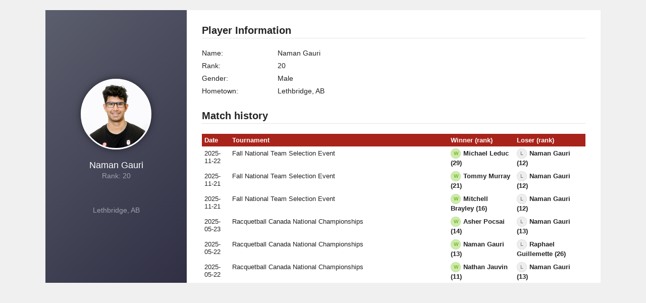

--- FILE ---
content_type: text/html; charset=UTF-8
request_url: https://secure.racquetballcanada.ca/racquetball-canada-rankings/popups/rc-rankings-profile.php?id=27749&rank=20&coed=1
body_size: 1975
content:
<div id="profilePopup" class="white-popup">
    <div>
        <div class="left">
            <div>
                <figure style="background-image: url(https://files.trackie.com/uploads/registration-form/ifeamqyXISVobD23x1kX20240703173902625619055-579578.jpg);"></figure>
                <div class="top">
                    <div class="username">Naman Gauri</div>
                    <div class="name">Rank: 20</div>
                </div>
                
                <div class="bottom">
                    <div class="hometown">Lethbridge, AB</div>
                </div>
            </div>
        </div>
        
        <div class="right">
            <h4>Player Information</h4>
            
            <ul class="col2">
                <li>
                    <span>Name: </span>
                    <span>Naman Gauri</span>
                </li>
                <li>
                    <span>Rank:</span>
                    <span>20</span>
                </li>
                <li>
                    <span>Gender:</span>
                    <span>Male</span>
                </li>
                <li>
                    <span>Hometown:</span>
                    <span>Lethbridge, AB</span>
                </li>
                <!--<li>
                    <span>Home Club:</span>
                    <span>Cedar Springs<br/>Burlington, Ontario</span>
                </li>
                <li>
                    <span>Skill Level:</span>
                    <span>Pro</span>
                </li>
                <li>
                    <span>Racquet:</span>
                    <span>&nbsp;</span>
                </li>
                <li>
                    <span>National Ranking:</span>
                    <span>1 (Only includes players who played in a tournament in the last 13 months.)</span>
                </li>
                <li>
                    <span>Overall Ranking:</span>
                    <span>1 (Includes all Players in last 3 years)</span>
                </li>
                <li>
                    <span>Number of Wins:</span>
                    <span>6</span>
                </li>
                <li>
                    <span>Number of Losses:</span>
                    <span>2</span>
                </li>
                <li>
                    <span>Win Percentage:</span>
                    <span>75.00%</span>
                </li>-->
            </ul>
            
            <h4>Match history</h4>
            
            <table id="matchesTable">
                <thead>
	                <tr>
		                <th>Date</th>
		                <th>Tournament</th>
		                <th>Winner (rank)</th>
		                <th>Loser (rank)</th>
	                </tr>
                </thead>
                <tbody>
                					<tr>
					    <td class="date"><!--Burlington, ON - -->2025-11-22</td>
					    <td class="head">
					        Fall National Team Selection Event					    </td>
					    					    <td class="players">
					        <div class="player winner">
					            <i class="icon">W</i><strong>Michael Leduc (29)</strong>
					        </div>
					    </td>
					    <td class="players">   
					        <div class="player loser">
					           <i class="icon">L</i><strong>Naman Gauri (12)</strong>
					        </div>
					    </td>
					</tr>
                					<tr>
					    <td class="date"><!--Burlington, ON - -->2025-11-21</td>
					    <td class="head">
					        Fall National Team Selection Event					    </td>
					    					    <td class="players">
					        <div class="player winner">
					            <i class="icon">W</i><strong>Tommy Murray (21)</strong>
					        </div>
					    </td>
					    <td class="players">   
					        <div class="player loser">
					           <i class="icon">L</i><strong>Naman Gauri (12)</strong>
					        </div>
					    </td>
					</tr>
                					<tr>
					    <td class="date"><!--Burlington, ON - -->2025-11-21</td>
					    <td class="head">
					        Fall National Team Selection Event					    </td>
					    					    <td class="players">
					        <div class="player winner">
					            <i class="icon">W</i><strong>Mitchell Brayley (16)</strong>
					        </div>
					    </td>
					    <td class="players">   
					        <div class="player loser">
					           <i class="icon">L</i><strong>Naman Gauri (12)</strong>
					        </div>
					    </td>
					</tr>
                					<tr>
					    <td class="date"><!--Burlington, ON - -->2025-05-23</td>
					    <td class="head">
					        Racquetball Canada National Championships					    </td>
					    					    <td class="players">
					        <div class="player winner">
					            <i class="icon">W</i><strong>Asher Pocsai (14)</strong>
					        </div>
					    </td>
					    <td class="players">   
					        <div class="player loser">
					           <i class="icon">L</i><strong>Naman Gauri (13)</strong>
					        </div>
					    </td>
					</tr>
                					<tr>
					    <td class="date"><!--Burlington, ON - -->2025-05-22</td>
					    <td class="head">
					        Racquetball Canada National Championships					    </td>
					    					    <td class="players">
					        <div class="player winner">
					            <i class="icon">W</i><strong>Naman Gauri (13)</strong>
					        </div>
					    </td>
					    <td class="players">   
					        <div class="player loser">
					           <i class="icon">L</i><strong>Raphael Guillemette (26)</strong>
					        </div>
					    </td>
					</tr>
                					<tr>
					    <td class="date"><!--Burlington, ON - -->2025-05-22</td>
					    <td class="head">
					        Racquetball Canada National Championships					    </td>
					    					    <td class="players">
					        <div class="player winner">
					            <i class="icon">W</i><strong>Nathan Jauvin (11)</strong>
					        </div>
					    </td>
					    <td class="players">   
					        <div class="player loser">
					           <i class="icon">L</i><strong>Naman Gauri (13)</strong>
					        </div>
					    </td>
					</tr>
                					<tr>
					    <td class="date"><!--Burlington, ON - -->2025-05-21</td>
					    <td class="head">
					        Racquetball Canada National Championships					    </td>
					    					    <td class="players">
					        <div class="player winner">
					            <i class="icon">W</i><strong>Leyton Gouldie (9)</strong>
					        </div>
					    </td>
					    <td class="players">   
					        <div class="player loser">
					           <i class="icon">L</i><strong>Naman Gauri (13)</strong>
					        </div>
					    </td>
					</tr>
                					<tr>
					    <td class="date"><!--Burlington, ON - -->2025-05-21</td>
					    <td class="head">
					        Racquetball Canada National Championships					    </td>
					    					    <td class="players">
					        <div class="player winner">
					            <i class="icon">W</i><strong>Christian Pocsai (10)</strong>
					        </div>
					    </td>
					    <td class="players">   
					        <div class="player loser">
					           <i class="icon">L</i><strong>Naman Gauri (13)</strong>
					        </div>
					    </td>
					</tr>
                					<tr>
					    <td class="date"><!--Burlington, ON - -->2025-05-20</td>
					    <td class="head">
					        Racquetball Canada National Championships					    </td>
					    					    <td class="players">
					        <div class="player winner">
					            <i class="icon">W</i><strong>Naman Gauri (13)</strong>
					        </div>
					    </td>
					    <td class="players">   
					        <div class="player loser">
					           <i class="icon">L</i><strong>Matthew Hudson (273)</strong>
					        </div>
					    </td>
					</tr>
                					<tr>
					    <td class="date"><!--Burlington, ON - -->2025-05-19</td>
					    <td class="head">
					        Racquetball Canada National Championships					    </td>
					    					    <td class="players">
					        <div class="player winner">
					            <i class="icon">W</i><strong>Naman Gauri (13)</strong>
					        </div>
					    </td>
					    <td class="players">   
					        <div class="player loser">
					           <i class="icon">L</i><strong>Braydan Buller (146)</strong>
					        </div>
					    </td>
					</tr>
                					<tr>
					    <td class="date"><!--Burlington, ON - -->2025-04-06</td>
					    <td class="head">
					        2025 Alberta Provincial Championships					    </td>
					    					    <td class="players">
					        <div class="player winner">
					            <i class="icon">W</i><strong>Naman Gauri (13)</strong>
					        </div>
					    </td>
					    <td class="players">   
					        <div class="player loser">
					           <i class="icon">L</i><strong>Noah McEwen (122)</strong>
					        </div>
					    </td>
					</tr>
                					<tr>
					    <td class="date"><!--Burlington, ON - -->2025-04-05</td>
					    <td class="head">
					        2025 Alberta Provincial Championships					    </td>
					    					    <td class="players">
					        <div class="player winner">
					            <i class="icon">W</i><strong>Roger Harripersad (20)</strong>
					        </div>
					    </td>
					    <td class="players">   
					        <div class="player loser">
					           <i class="icon">L</i><strong>Naman Gauri (13)</strong>
					        </div>
					    </td>
					</tr>
                					<tr>
					    <td class="date"><!--Burlington, ON - -->2025-04-04</td>
					    <td class="head">
					        2025 Alberta Provincial Championships					    </td>
					    					    <td class="players">
					        <div class="player winner">
					            <i class="icon">W</i><strong>Naman Gauri (13)</strong>
					        </div>
					    </td>
					    <td class="players">   
					        <div class="player loser">
					           <i class="icon">L</i><strong>Steven Dyck (92)</strong>
					        </div>
					    </td>
					</tr>
                					<tr>
					    <td class="date"><!--Burlington, ON - -->2025-01-19</td>
					    <td class="head">
					        Racquetball Canada Westerns					    </td>
					    					    <td class="players">
					        <div class="player winner">
					            <i class="icon">W</i><strong>Coby Iwaasa (3)</strong>
					        </div>
					    </td>
					    <td class="players">   
					        <div class="player loser">
					           <i class="icon">L</i><strong>Naman Gauri (13)</strong>
					        </div>
					    </td>
					</tr>
                					<tr>
					    <td class="date"><!--Burlington, ON - -->2025-01-18</td>
					    <td class="head">
					        Racquetball Canada Westerns					    </td>
					    					    <td class="players">
					        <div class="player winner">
					            <i class="icon">W</i><strong>Naman Gauri (13)</strong>
					        </div>
					    </td>
					    <td class="players">   
					        <div class="player loser">
					           <i class="icon">L</i><strong>Mitchell Brayley (15)</strong>
					        </div>
					    </td>
					</tr>
                					<tr>
					    <td class="date"><!--Burlington, ON - -->2025-01-18</td>
					    <td class="head">
					        Racquetball Canada Westerns					    </td>
					    					    <td class="players">
					        <div class="player winner">
					            <i class="icon">W</i><strong>Naman Gauri (13)</strong>
					        </div>
					    </td>
					    <td class="players">   
					        <div class="player loser">
					           <i class="icon">L</i><strong>Roger Harripersad (58)</strong>
					        </div>
					    </td>
					</tr>
                					<tr>
					    <td class="date"><!--Burlington, ON - -->2024-11-30</td>
					    <td class="head">
					        Fall National Team Selection Event / Brandon Classic					    </td>
					    					    <td class="players">
					        <div class="player winner">
					            <i class="icon">W</i><strong>Naman Gauri (13)</strong>
					        </div>
					    </td>
					    <td class="players">   
					        <div class="player loser">
					           <i class="icon">L</i><strong>Asher Pocsai (14)</strong>
					        </div>
					    </td>
					</tr>
                					<tr>
					    <td class="date"><!--Burlington, ON - -->2024-11-30</td>
					    <td class="head">
					        Fall National Team Selection Event / Brandon Classic					    </td>
					    					    <td class="players">
					        <div class="player winner">
					            <i class="icon">W</i><strong>Naman Gauri (18)</strong>
					        </div>
					    </td>
					    <td class="players">   
					        <div class="player loser">
					           <i class="icon">L</i><strong>Randy Van Achte (76)</strong>
					        </div>
					    </td>
					</tr>
                					<tr>
					    <td class="date"><!--Burlington, ON - -->2024-11-29</td>
					    <td class="head">
					        Fall National Team Selection Event / Brandon Classic					    </td>
					    					    <td class="players">
					        <div class="player winner">
					            <i class="icon">W</i><strong>Naman Gauri (18)</strong>
					        </div>
					    </td>
					    <td class="players">   
					        <div class="player loser">
					           <i class="icon">L</i><strong>Devin Halko (52)</strong>
					        </div>
					    </td>
					</tr>
                					<tr>
					    <td class="date"><!--Burlington, ON - -->2024-11-29</td>
					    <td class="head">
					        Fall National Team Selection Event / Brandon Classic					    </td>
					    					    <td class="players">
					        <div class="player winner">
					            <i class="icon">W</i><strong>Nathan Jauvin (9)</strong>
					        </div>
					    </td>
					    <td class="players">   
					        <div class="player loser">
					           <i class="icon">L</i><strong>Naman Gauri (18)</strong>
					        </div>
					    </td>
					</tr>
                					<tr>
					    <td class="date"><!--Burlington, ON - -->2024-05-24</td>
					    <td class="head">
					        Racquetball Canada National Championships					    </td>
					    					    <td class="players">
					        <div class="player winner">
					            <i class="icon">W</i><strong>Kyle Wiseman (17)</strong>
					        </div>
					    </td>
					    <td class="players">   
					        <div class="player loser">
					           <i class="icon">L</i><strong>Naman Gauri (18)</strong>
					        </div>
					    </td>
					</tr>
                					<tr>
					    <td class="date"><!--Burlington, ON - -->2024-05-24</td>
					    <td class="head">
					        Racquetball Canada National Championships					    </td>
					    					    <td class="players">
					        <div class="player winner">
					            <i class="icon">W</i><strong>Naman Gauri (17)</strong>
					        </div>
					    </td>
					    <td class="players">   
					        <div class="player loser">
					           <i class="icon">L</i><strong>Samuel Rosales (235)</strong>
					        </div>
					    </td>
					</tr>
                					<tr>
					    <td class="date"><!--Burlington, ON - -->2024-05-23</td>
					    <td class="head">
					        Racquetball Canada National Championships					    </td>
					    					    <td class="players">
					        <div class="player winner">
					            <i class="icon">W</i><strong>Naman Gauri (17)</strong>
					        </div>
					    </td>
					    <td class="players">   
					        <div class="player loser">
					           <i class="icon">L</i><strong>Devin Halko (51)</strong>
					        </div>
					    </td>
					</tr>
                					<tr>
					    <td class="date"><!--Burlington, ON - -->2024-05-23</td>
					    <td class="head">
					        Racquetball Canada National Championships					    </td>
					    					    <td class="players">
					        <div class="player winner">
					            <i class="icon">W</i><strong>Naman Gauri (16)</strong>
					        </div>
					    </td>
					    <td class="players">   
					        <div class="player loser">
					           <i class="icon">L</i><strong>Christian Pocsai (12)</strong>
					        </div>
					    </td>
					</tr>
                					<tr>
					    <td class="date"><!--Burlington, ON - -->2024-05-22</td>
					    <td class="head">
					        Racquetball Canada National Championships					    </td>
					    					    <td class="players">
					        <div class="player winner">
					            <i class="icon">W</i><strong>Naman Gauri (27)</strong>
					        </div>
					    </td>
					    <td class="players">   
					        <div class="player loser">
					           <i class="icon">L</i><strong>Tommy Murray (16)</strong>
					        </div>
					    </td>
					</tr>
                					<tr>
					    <td class="date"><!--Burlington, ON - -->2024-05-22</td>
					    <td class="head">
					        Racquetball Canada National Championships					    </td>
					    					    <td class="players">
					        <div class="player winner">
					            <i class="icon">W</i><strong>Nathan Jauvin (9)</strong>
					        </div>
					    </td>
					    <td class="players">   
					        <div class="player loser">
					           <i class="icon">L</i><strong>Naman Gauri (27)</strong>
					        </div>
					    </td>
					</tr>
                					<tr>
					    <td class="date"><!--Burlington, ON - -->2024-05-20</td>
					    <td class="head">
					        Racquetball Canada National Championships					    </td>
					    					    <td class="players">
					        <div class="player winner">
					            <i class="icon">W</i><strong>Matt Forstner (39)</strong>
					        </div>
					    </td>
					    <td class="players">   
					        <div class="player loser">
					           <i class="icon">L</i><strong>Naman Gauri (26)</strong>
					        </div>
					    </td>
					</tr>
                					<tr>
					    <td class="date"><!--Burlington, ON - -->2024-05-20</td>
					    <td class="head">
					        Racquetball Canada National Championships					    </td>
					    					    <td class="players">
					        <div class="player winner">
					            <i class="icon">W</i><strong>Naman Gauri (26)</strong>
					        </div>
					    </td>
					    <td class="players">   
					        <div class="player loser">
					           <i class="icon">L</i><strong>Braydan Buller (211)</strong>
					        </div>
					    </td>
					</tr>
                					<tr>
					    <td class="date"><!--Burlington, ON - -->2023-11-24</td>
					    <td class="head">
					        MB Open Singles - Fall National Team Selection Event					    </td>
					    					    <td class="players">
					        <div class="player winner">
					            <i class="icon">W</i><strong>Nathan Jauvin (13)</strong>
					        </div>
					    </td>
					    <td class="players">   
					        <div class="player loser">
					           <i class="icon">L</i><strong>Naman Gauri (18)</strong>
					        </div>
					    </td>
					</tr>
                					<tr>
					    <td class="date"><!--Burlington, ON - -->2023-10-22</td>
					    <td class="head">
					        Racquetball Canada Westerns					    </td>
					    					    <td class="players">
					        <div class="player winner">
					            <i class="icon">W</i><strong>Naman Gauri (18)</strong>
					        </div>
					    </td>
					    <td class="players">   
					        <div class="player loser">
					           <i class="icon">L</i><strong>Asher Pocsai (19)</strong>
					        </div>
					    </td>
					</tr>
                					<tr>
					    <td class="date"><!--Burlington, ON - -->2023-10-22</td>
					    <td class="head">
					        Racquetball Canada Westerns					    </td>
					    					    <td class="players">
					        <div class="player winner">
					            <i class="icon">W</i><strong>Naman Gauri (20)</strong>
					        </div>
					    </td>
					    <td class="players">   
					        <div class="player loser">
					           <i class="icon">L</i><strong>Roger Harripersad (146)</strong>
					        </div>
					    </td>
					</tr>
                					<tr>
					    <td class="date"><!--Burlington, ON - -->2023-10-21</td>
					    <td class="head">
					        Racquetball Canada Westerns					    </td>
					    					    <td class="players">
					        <div class="player winner">
					            <i class="icon">W</i><strong>Naman Gauri (19)</strong>
					        </div>
					    </td>
					    <td class="players">   
					        <div class="player loser">
					           <i class="icon">L</i><strong>Allen Bauman (85)</strong>
					        </div>
					    </td>
					</tr>
                					<tr>
					    <td class="date"><!--Burlington, ON - -->2023-10-21</td>
					    <td class="head">
					        Racquetball Canada Westerns					    </td>
					    					    <td class="players">
					        <div class="player winner">
					            <i class="icon">W</i><strong>Christian Pocsai (16)</strong>
					        </div>
					    </td>
					    <td class="players">   
					        <div class="player loser">
					           <i class="icon">L</i><strong>Naman Gauri (19)</strong>
					        </div>
					    </td>
					</tr>
                					<tr>
					    <td class="date"><!--Burlington, ON - -->2023-05-27</td>
					    <td class="head">
					        Racquetball Canada National Championships					    </td>
					    					    <td class="players">
					        <div class="player winner">
					            <i class="icon">W</i><strong>Naman Gauri (18)</strong>
					        </div>
					    </td>
					    <td class="players">   
					        <div class="player loser">
					           <i class="icon">L</i><strong>Nathan Jauvin (12)</strong>
					        </div>
					    </td>
					</tr>
                					<tr>
					    <td class="date"><!--Burlington, ON - -->2023-05-26</td>
					    <td class="head">
					        Racquetball Canada National Championships					    </td>
					    					    <td class="players">
					        <div class="player winner">
					            <i class="icon">W</i><strong>Leyton Gouldie (18)</strong>
					        </div>
					    </td>
					    <td class="players">   
					        <div class="player loser">
					           <i class="icon">L</i><strong>Naman Gauri (19)</strong>
					        </div>
					    </td>
					</tr>
                					<tr>
					    <td class="date"><!--Burlington, ON - -->2023-05-24</td>
					    <td class="head">
					        Racquetball Canada National Championships					    </td>
					    					    <td class="players">
					        <div class="player winner">
					            <i class="icon">W</i><strong>Coby Iwaasa (3)</strong>
					        </div>
					    </td>
					    <td class="players">   
					        <div class="player loser">
					           <i class="icon">L</i><strong>Naman Gauri (16)</strong>
					        </div>
					    </td>
					</tr>
                					<tr>
					    <td class="date"><!--Burlington, ON - -->2023-05-24</td>
					    <td class="head">
					        Racquetball Canada National Championships					    </td>
					    					    <td class="players">
					        <div class="player winner">
					            <i class="icon">W</i><strong>Naman Gauri (16)</strong>
					        </div>
					    </td>
					    <td class="players">   
					        <div class="player loser">
					           <i class="icon">L</i><strong>Aidan Fanshaw (241)</strong>
					        </div>
					    </td>
					</tr>
                					<tr>
					    <td class="date"><!--Burlington, ON - -->2023-05-23</td>
					    <td class="head">
					        Racquetball Canada National Championships					    </td>
					    					    <td class="players">
					        <div class="player winner">
					            <i class="icon">W</i><strong>Michael Leduc (16)</strong>
					        </div>
					    </td>
					    <td class="players">   
					        <div class="player loser">
					           <i class="icon">L</i><strong>Naman Gauri (16)</strong>
					        </div>
					    </td>
					</tr>
                					<tr>
					    <td class="date"><!--Burlington, ON - -->2023-05-23</td>
					    <td class="head">
					        Racquetball Canada National Championships					    </td>
					    					    <td class="players">
					        <div class="player winner">
					            <i class="icon">W</i><strong>Naman Gauri (16)</strong>
					        </div>
					    </td>
					    <td class="players">   
					        <div class="player loser">
					           <i class="icon">L</i><strong>Jeff Buller (43)</strong>
					        </div>
					    </td>
					</tr>
                					<tr>
					    <td class="date"><!--Burlington, ON - -->2023-04-02</td>
					    <td class="head">
					        Alberta Provincial Championships 2023					    </td>
					    					    <td class="players">
					        <div class="player winner">
					            <i class="icon">W</i><strong>Mitchell Brayley (12)</strong>
					        </div>
					    </td>
					    <td class="players">   
					        <div class="player loser">
					           <i class="icon">L</i><strong>Naman Gauri (16)</strong>
					        </div>
					    </td>
					</tr>
                					<tr>
					    <td class="date"><!--Burlington, ON - -->2023-04-02</td>
					    <td class="head">
					        Alberta Provincial Championships 2023					    </td>
					    					    <td class="players">
					        <div class="player winner">
					            <i class="icon">W</i><strong>Naman Gauri (16)</strong>
					        </div>
					    </td>
					    <td class="players">   
					        <div class="player loser">
					           <i class="icon">L</i><strong>Hector Avila Prado (83)</strong>
					        </div>
					    </td>
					</tr>
                					<tr>
					    <td class="date"><!--Burlington, ON - -->2023-04-01</td>
					    <td class="head">
					        Alberta Provincial Championships 2023					    </td>
					    					    <td class="players">
					        <div class="player winner">
					            <i class="icon">W</i><strong>Naman Gauri (16)</strong>
					        </div>
					    </td>
					    <td class="players">   
					        <div class="player loser">
					           <i class="icon">L</i><strong>Jeff Buller (43)</strong>
					        </div>
					    </td>
					</tr>
                					<tr>
					    <td class="date"><!--Burlington, ON - -->2023-03-31</td>
					    <td class="head">
					        Alberta Provincial Championships 2023					    </td>
					    					    <td class="players">
					        <div class="player winner">
					            <i class="icon">W</i><strong>Naman Gauri (16)</strong>
					        </div>
					    </td>
					    <td class="players">   
					        <div class="player loser">
					           <i class="icon">L</i><strong>Devin Halko (83)</strong>
					        </div>
					    </td>
					</tr>
                					<tr>
					    <td class="date"><!--Burlington, ON - -->2023-02-04</td>
					    <td class="head">
					        Northern Racquetball Championships / Racquetball Canada Winter National Team Selection Event					    </td>
					    					    <td class="players">
					        <div class="player winner">
					            <i class="icon">W</i><strong>Naman Gauri (16)</strong>
					        </div>
					    </td>
					    <td class="players">   
					        <div class="player loser">
					           <i class="icon">L</i><strong>David Serra (16)</strong>
					        </div>
					    </td>
					</tr>
                					<tr>
					    <td class="date"><!--Burlington, ON - -->2023-02-04</td>
					    <td class="head">
					        Northern Racquetball Championships / Racquetball Canada Winter National Team Selection Event					    </td>
					    					    <td class="players">
					        <div class="player winner">
					            <i class="icon">W</i><strong>Naman Gauri (22)</strong>
					        </div>
					    </td>
					    <td class="players">   
					        <div class="player loser">
					           <i class="icon">L</i><strong>Jeff Buller (42)</strong>
					        </div>
					    </td>
					</tr>
                					<tr>
					    <td class="date"><!--Burlington, ON - -->2023-02-03</td>
					    <td class="head">
					        Northern Racquetball Championships / Racquetball Canada Winter National Team Selection Event					    </td>
					    					    <td class="players">
					        <div class="player winner">
					            <i class="icon">W</i><strong>Naman Gauri (21)</strong>
					        </div>
					    </td>
					    <td class="players">   
					        <div class="player loser">
					           <i class="icon">L</i><strong>Asher Pocsai (39)</strong>
					        </div>
					    </td>
					</tr>
                					<tr>
					    <td class="date"><!--Burlington, ON - -->2023-02-03</td>
					    <td class="head">
					        Northern Racquetball Championships / Racquetball Canada Winter National Team Selection Event					    </td>
					    					    <td class="players">
					        <div class="player winner">
					            <i class="icon">W</i><strong>Kurtis Cullen (10)</strong>
					        </div>
					    </td>
					    <td class="players">   
					        <div class="player loser">
					           <i class="icon">L</i><strong>Naman Gauri (21)</strong>
					        </div>
					    </td>
					</tr>
                                </tbody>
            </table>
                    </div>
    </div>
</div>

<link rel="stylesheet" href="/racquetball-canada-rankings/popups/rc-rankings-popups.css?rand=89980385" />

<script>
    $('.tooltip').tooltipster();
</script>

